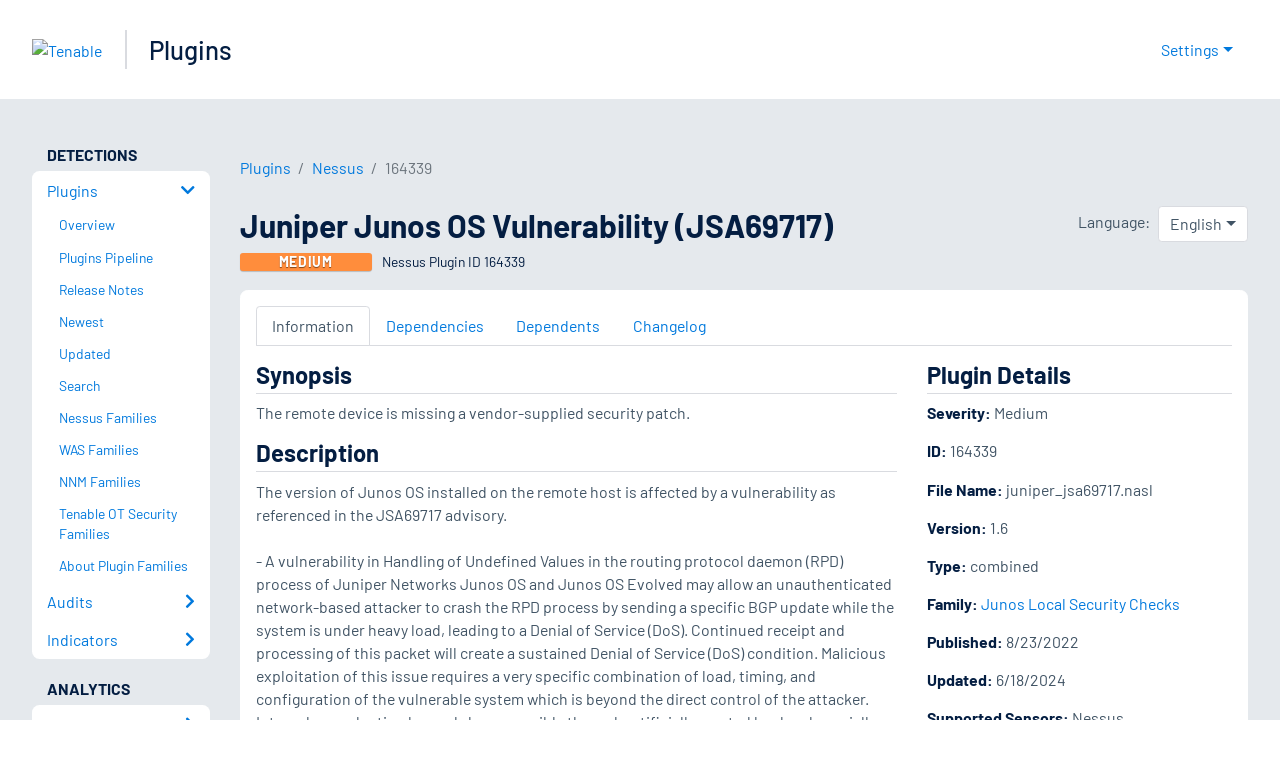

--- FILE ---
content_type: application/x-javascript; charset=UTF-8
request_url: https://trackingapi.trendemon.com/api/experience/personal-stream?AccountId=2110&ClientUrl=https%3A%2F%2Fwww.tenable.com%2Fplugins%2Fnessus%2F164339&MarketingAutomationCookie=&ExcludedStreamsJson=%5B%5D&callback=jsonp2093&vid=2110:17687070776472454
body_size: -66
content:
jsonp2093(null)

--- FILE ---
content_type: application/javascript; charset=UTF-8
request_url: https://www.tenable.com/_next/static/chunks/webpack-a707e99c69361791.js
body_size: 62
content:
!function(){"use strict";var e,n,r,t,o={},i={};function u(e){var n=i[e];if(void 0!==n)return n.exports;var r=i[e]={id:e,loaded:!1,exports:{}},t=!0;try{o[e].call(r.exports,r,r.exports,u),t=!1}finally{t&&delete i[e]}return r.loaded=!0,r.exports}u.m=o,e=[],u.O=function(n,r,t,o){if(r){o=o||0;for(var i=e.length;i>0&&e[i-1][2]>o;i--)e[i]=e[i-1];e[i]=[r,t,o];return}for(var f=1/0,i=0;i<e.length;i++){for(var r=e[i][0],t=e[i][1],o=e[i][2],l=!0,c=0;c<r.length;c++)f>=o&&Object.keys(u.O).every(function(e){return u.O[e](r[c])})?r.splice(c--,1):(l=!1,o<f&&(f=o));if(l){e.splice(i--,1);var a=t();void 0!==a&&(n=a)}}return n},u.n=function(e){var n=e&&e.__esModule?function(){return e.default}:function(){return e};return u.d(n,{a:n}),n},u.d=function(e,n){for(var r in n)u.o(n,r)&&!u.o(e,r)&&Object.defineProperty(e,r,{enumerable:!0,get:n[r]})},u.g=function(){if("object"==typeof globalThis)return globalThis;try{return this||Function("return this")()}catch(e){if("object"==typeof window)return window}}(),u.o=function(e,n){return Object.prototype.hasOwnProperty.call(e,n)},u.r=function(e){"undefined"!=typeof Symbol&&Symbol.toStringTag&&Object.defineProperty(e,Symbol.toStringTag,{value:"Module"}),Object.defineProperty(e,"__esModule",{value:!0})},u.nmd=function(e){return e.paths=[],e.children||(e.children=[]),e},u.p="/_next/",n={2272:0},u.O.j=function(e){return 0===n[e]},r=function(e,r){var t,o,i=r[0],f=r[1],l=r[2],c=0;if(i.some(function(e){return 0!==n[e]})){for(t in f)u.o(f,t)&&(u.m[t]=f[t]);if(l)var a=l(u)}for(e&&e(r);c<i.length;c++)o=i[c],u.o(n,o)&&n[o]&&n[o][0](),n[o]=0;return u.O(a)},(t=self.webpackChunk_N_E=self.webpackChunk_N_E||[]).forEach(r.bind(null,0)),t.push=r.bind(null,t.push.bind(t))}();

--- FILE ---
content_type: application/x-javascript; charset=UTF-8
request_url: https://trackingapi.trendemon.com/api/Identity/me?accountId=2110&DomainCookie=17687070776472454&fingerPrint=cd6156e959afb7f71e12407d11bda856&callback=jsonp638972&vid=
body_size: 275
content:
jsonp638972({"VisitorUid":"-6862387988601608118","VisitorInternalId":"2110:17687070776472454"})